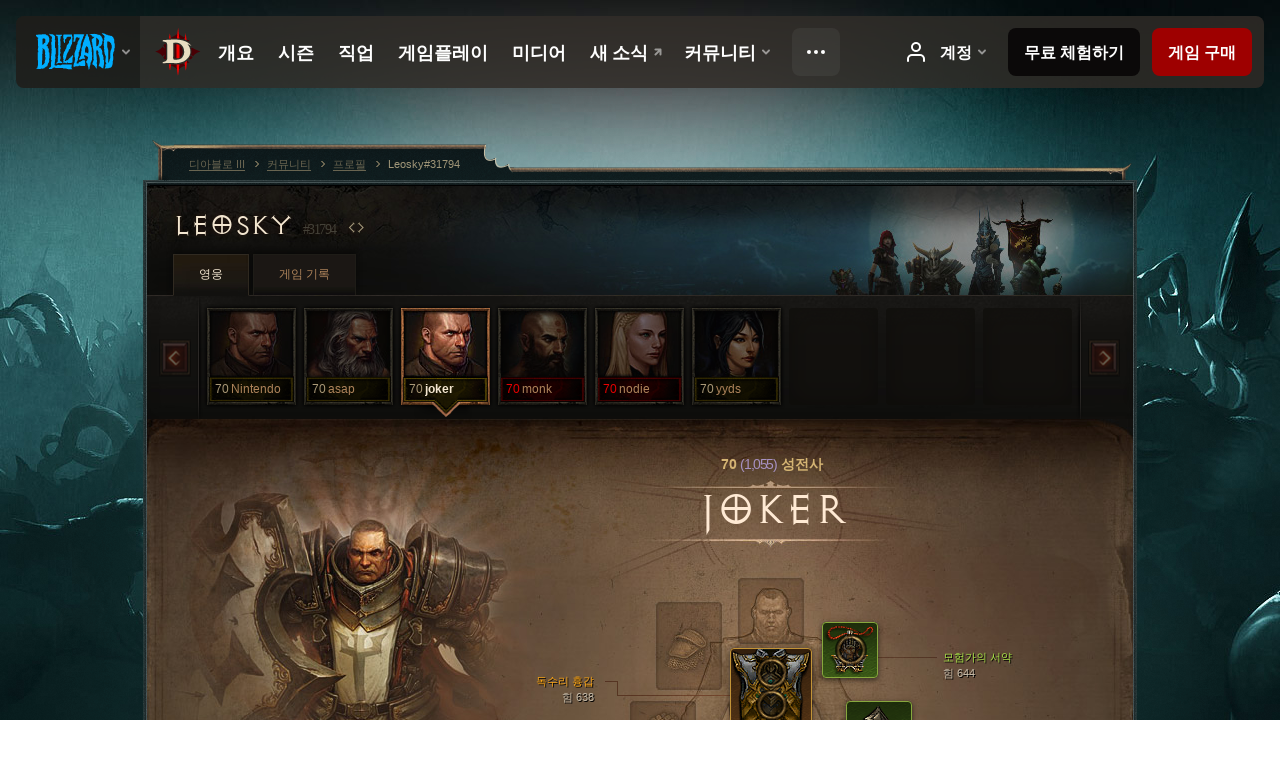

--- FILE ---
content_type: text/html;charset=UTF-8
request_url: https://kr.diablo3.blizzard.com/ko-kr/profile/Leosky-31794/hero/95686000
body_size: 12296
content:
<!DOCTYPE html>
<html xmlns="http://www.w3.org/1999/xhtml" xml:lang="ko-kr" lang="ko-kr">
<head xmlns:og="http://ogp.me/ns#" xmlns:fb="http://ogp.me/ns/fb#">
<script type="text/javascript">
//<![CDATA[
var BlzCookieConsent = {
host: "blizzard.com",
onetrustScriptUrl: "https://cdn.cookielaw.org/scripttemplates/otSDKStub.js",
onetrustDomainScript: "22011b0f-2c46-49a3-a7bf-5f98a4d4da65",
cookieInfoUrlPattern: "/cookies/?$"
}
//]]>
</script>
<script type="text/javascript" src="/static/js/libs/cookie-consent-filter-compat.js?v=58-137" defer></script>
<script>
//<![CDATA[
var dataLayer = dataLayer|| [];
dataLayer.push({
"authenticated": "0" });
(function(w,d,s,l,i){w[l]=w[l]||[];w[l].push({"gtm.start":new Date().getTime(),event:"gtm.js"});var f=d.getElementsByTagName(s)[0], j=d.createElement(s),dl=l!="dataLayer"?"&amp;l="+l:"";j.async=true;j.src=
"//www.googletagmanager.com/gtm.js?id="+i+dl;f.parentNode.insertBefore(j,f);})
(window,document,"script","dataLayer","GTM-TVHPB9J");
//]]>
</script>
<meta http-equiv="imagetoolbar" content="false" />
<meta http-equiv="X-UA-Compatible" content="IE=edge,chrome=1" />
<title>Leosky#31794 - 커뮤니티 - 디아블로 III</title>
<link rel="icon" href="/static/images/icons/favicon.ico?v=58-137" type="image/x-icon" />
<link rel="shortcut icon" href="/static/images/icons/favicon.ico?v=58-137" type="image/x-icon" />
<link rel="stylesheet" type="text/css" media="all" href="/static/local-common/css/common-game-site.min.css?v=58-137" />
<link rel="stylesheet" type="text/css" media="all" href="/static/css/legal/ratings.css?v=58-137" />
<link rel="stylesheet" type="text/css" media="all" href="/static/css/d3.css?v=137" />
<link rel="stylesheet" type="text/css" media="all" href="/static/css/tooltips.css?v=137" />
<link rel="stylesheet" type="text/css" media="all" href="/static/css/profile/shared.css?v=58-137" />
<link rel="stylesheet" type="text/css" media="all" href="/static/css/profile/hero.css?v=58-137" />
<link rel="stylesheet" type="text/css" media="all" href="/static/css/tool/gear-calculator/hero-slots.css?v=58-137" />
<!--[if IE 6]> <link rel="stylesheet" type="text/css" media="all" href="/static/css/tooltips-ie6.css?v=137" />
<![endif]-->
<script type="text/javascript" src="/static/local-common/js/third-party.js?v=58-137"></script>
<script type="text/javascript" src="/static/local-common/js/common-game-site.min.js?v=58-137"></script>
<meta name="twitter:card" content="summary" />
<meta name="twitter:title" content="Leosky#31794 - 커뮤니티 - 디아블로 III" />
<meta name="twitter:description" content="70 레벨 crusader" />
<meta name="twitter:image:src" content="https://assets.diablo3.blizzard.com/d3/icons/portraits/100/x1_crusader_male.png" />
<!--[if IE 6]> <script type="text/javascript">
//<![CDATA[
try { document.execCommand('BackgroundImageCache', false, true) } catch(e) {}
//]]>
</script>
<![endif]-->
<script type="text/javascript">
//<![CDATA[
var Core = Core || {},
Login = Login || {};
Core.staticUrl = '/static';
Core.sharedStaticUrl = '/static/local-common';
Core.baseUrl = '/ko-kr';
Core.projectUrl = '';
Core.cdnUrl = 'https://blzmedia-a.akamaihd.net';
Core.supportUrl = 'http://kr.battle.net/support/';
Core.secureSupportUrl = 'https://kr.battle.net/support/';
Core.project = 'd3';
Core.locale = 'ko-kr';
Core.language = 'ko';
Core.region = 'kr';
Core.shortDateFormat = 'yyyy.MM.dd';
Core.dateTimeFormat = 'yyyy.MM.dd HH시 mm분';
Core.loggedIn = false;
Core.userAgent = 'web';
Login.embeddedUrl = 'https://kr.battle.net/login/login.frag';
var Flash = Flash || {};
Flash.videoPlayer = 'https://blzmedia-a.akamaihd.net/global-video-player/themes/d3/video-player.swf';
Flash.videoBase = 'https://blzmedia-a.akamaihd.net/d3/media/videos';
Flash.ratingImage = 'https://blzmedia-a.akamaihd.net/global-video-player/ratings/d3/ko-kr.jpg';
Flash.expressInstall = 'https://blzmedia-a.akamaihd.net/global-video-player/expressInstall.swf';
Flash.videoBase = 'https://assets.diablo3.blizzard.com/d3/media/videos';
//]]>
</script>
<meta property="fb:app_id" content="155068716934" />
<meta property="og:site_name" content="Diablo III" />
<meta property="og:locale" content="ko_KR" />
<meta property="og:type" content="website" />
<meta property="og:url" content="https://kr.diablo3.blizzard.com/ko-kr/profile/Leosky-31794/hero/95686000" />
<meta property="og:image" content="https://assets.diablo3.blizzard.com/d3/icons/portraits/100/x1_crusader_male.png" />
<meta property="og:image" content="https://blzmedia-a.akamaihd.net/battle.net/logos/og-d3.png" />
<meta property="og:image" content="https://blzmedia-a.akamaihd.net/battle.net/logos/og-blizzard.png" />
<meta property="og:title" content="joker" />
<meta property="og:description" content="70 레벨 crusader" />
<link rel="canonical" href="https://kr.diablo3.blizzard.com/ko-kr/profile/Leosky-31794/hero/95686000" />
<meta property="d3-cloud-provider" content="aws" />
<meta property="d3-app-name" content="d3-site-prod-kr" />
<meta property="d3-app-version" content="9.5.0" />
</head>
<body class="ko-kr cjk profile profile-hero" itemscope="itemscope" itemtype="http://schema.org/WebPage" data-legal-country="US">
<noscript><iframe src="https://www.googletagmanager.com/ns.html?id=GTM-TVHPB9J"
height="0" width="0" style="display:none;visibility:hidden"></iframe></noscript>
<blz-nav
locale="ko-kr"
content="d3"
link-prefix="https://diablo3.blizzard.com/"
hidden
>
<script async src="https://navbar.blizzard.com/static/v1/nav.js"></script>
</blz-nav>
<div class="bg-wrapper">
<div class="wrapper">
<div id="main-content"></div>
<div class="body" itemscope="itemscope" itemtype="http://schema.org/WebPageElement">
<div class="body-top">
<div class="body-bot">



	<div class="profile-wrapper">
		<div class="profile-head">
			<a href="/ko-kr/profile/Leosky-31794/">


	<h2 class="header-2" >					Leosky
					<span class="battleTag">#31794</span>
					<span class="clan"></span>
</h2>
			</a>
	<span class="clear"><!-- --></span>
		</div>



	<ul class="tab-menu ">
				<li class="menu-heroes ">
					<a href="/ko-kr/profile/Leosky-31794/hero/94884851"
					
					 class="tab-active">
					<span>영웅</span>
					</a>
				</li>
				<li class="menu-career ">
					<a href="/ko-kr/profile/Leosky-31794/career"
					
					>
					<span>게임 기록</span>
					</a>
				</li>
	</ul>

		<script type="text/javascript">
		//<![CDATA[
				$(function() {
					Profile.baseUrl = '/ko-kr/profile/Leosky-31794/';
					Profile.lastHero = 94884851;
					Profile.heroes = [
							{ id: 94884851, name: 'Nintendo', level: 70, 'class': 'crusader', historyType: 'hero' },
							{ id: 94823386, name: 'asap', level: 70, 'class': 'barbarian', historyType: 'hero' },
							{ id: 95686000, name: 'joker', level: 70, 'class': 'crusader', historyType: 'hero' },
							{ id: 94976422, name: 'monk', level: 70, 'class': 'monk', historyType: 'hero' },
							{ id: 94962944, name: 'nodie', level: 70, 'class': 'crusader', historyType: 'hero' },
							{ id: 95652030, name: 'yyds', level: 70, 'class': 'wizard', historyType: 'hero' }
					];


						Profile.suppressAjaxLoad = true;

						if (window.history.pushState) {
							var activeHero = Profile.getHero(95686000);
							window.history.replaceState(activeHero, activeHero.name, activeHero.id);
						}
						Profile.bindHistory();
				});
		//]]>
		</script>


		<div class="profile-body" id="profile-body">


	<div class="crusader-male">
		<div class="profile-selector MediaCarousel MediaCarousel--heroes" id="heroes">
			<span class="MediaCarousel-page MediaCarousel-page--right MediaCarousel-page--end"><span></span></span>
			<span class="MediaCarousel-page MediaCarousel-page--left MediaCarousel-page--end"><span></span></span>
			<div class="MediaCarousel-scrollWrap">
				<ul class="hero-tabs MediaCarousel-scroll">


						<li class="MediaCarousel-thumb">
							<a class="hero-tab crusader-male " href="94884851" data-tooltip="#hero-tab-tooltip-0">
								<span class="hero-portrait">
								</span>
								<span class="level">70</span>
								<span class="name">Nintendo</span>
							</a>



	<div id="hero-tab-tooltip-0" style="display:none">
		<div class="hero-tab-tooltip profile-tooltip">
			


	<h2 class="subheader-2" >Nintendo</h2>

			<p >
				<strong>70</strong> male
			</p>
		</div>
	</div>
						</li>


						<li class="MediaCarousel-thumb">
							<a class="hero-tab barbarian-male " href="94823386" data-tooltip="#hero-tab-tooltip-1">
								<span class="hero-portrait">
								</span>
								<span class="level">70</span>
								<span class="name">asap</span>
							</a>



	<div id="hero-tab-tooltip-1" style="display:none">
		<div class="hero-tab-tooltip profile-tooltip">
			


	<h2 class="subheader-2" >asap</h2>

			<p >
				<strong>70</strong> male
			</p>
		</div>
	</div>
						</li>


						<li class="MediaCarousel-thumb">
							<a class="hero-tab crusader-male active" href="95686000" data-tooltip="#hero-tab-tooltip-2">
								<span class="hero-portrait">
								</span>
								<span class="level">70</span>
								<span class="name">joker</span>
							</a>



	<div id="hero-tab-tooltip-2" style="display:none">
		<div class="hero-tab-tooltip profile-tooltip">
			


	<h2 class="subheader-2" >joker</h2>

			<p >
				<strong>70</strong> male
			</p>
		</div>
	</div>
						</li>


						<li class="MediaCarousel-thumb">
							<a class="hero-tab monk-male hardcore" href="94976422" data-tooltip="#hero-tab-tooltip-3">
								<span class="hero-portrait">
								</span>
								<span class="level">70</span>
								<span class="name">monk</span>
							</a>



	<div id="hero-tab-tooltip-3" style="display:none">
		<div class="hero-tab-tooltip profile-tooltip">
			


	<h2 class="subheader-2" >monk</h2>

			<p class="d3-color-hardcore">
				<strong>70</strong> male
			</p>
				<p class="d3-color-hardcore">하드코어
				</p>
		</div>
	</div>
						</li>


						<li class="MediaCarousel-thumb">
							<a class="hero-tab crusader-female hardcore" href="94962944" data-tooltip="#hero-tab-tooltip-4">
								<span class="hero-portrait">
								</span>
								<span class="level">70</span>
								<span class="name">nodie</span>
							</a>



	<div id="hero-tab-tooltip-4" style="display:none">
		<div class="hero-tab-tooltip profile-tooltip">
			


	<h2 class="subheader-2" >nodie</h2>

			<p class="d3-color-hardcore">
				<strong>70</strong> female
			</p>
				<p class="d3-color-hardcore">하드코어
						<span class="d3-color-hardcore">(죽음)</span>
				</p>
		</div>
	</div>
						</li>


						<li class="MediaCarousel-thumb">
							<a class="hero-tab wizard-female " href="95652030" data-tooltip="#hero-tab-tooltip-5">
								<span class="hero-portrait">
								</span>
								<span class="level">70</span>
								<span class="name">yyds</span>
							</a>



	<div id="hero-tab-tooltip-5" style="display:none">
		<div class="hero-tab-tooltip profile-tooltip">
			


	<h2 class="subheader-2" >yyds</h2>

			<p >
				<strong>70</strong> female
			</p>
		</div>
	</div>
						</li>
							<li class="MediaCarousel-thumb">
								<span class="hero-tab empty-hero"></span>
							</li>
							<li class="MediaCarousel-thumb">
								<span class="hero-tab empty-hero"></span>
							</li>
							<li class="MediaCarousel-thumb">
								<span class="hero-tab empty-hero"></span>
							</li>
				</ul>
			</div>
		</div>

		<div class="profile-sheet">




	<h2 class="class" >				<a href="/ko-kr/class/crusader/">

					<span><strong>70<span class="paragon-level">(1,055)</span></strong> 성전사</span>

				</a>
</h2>

			

	<h2 class="header-2 name" >joker</h2>


			<div class="paperdoll" id="paperdoll">

		<div class="weapon-flourish main-hand-flourish elemental-holy"></div>

	<ul class="gear-slots">
	<li class="slot-head">
			<span class="d3-icon d3-icon-item empty-icon" data-tooltip="머리">
				<span class="icon-item-inner"></span>
			</span>
	</li>
	<li class="slot-torso">

				<a class="slot-link" href="/ko-kr/item/aquila-cuirass-P4_Unique_Chest_012" data-d3tooltip="item-profile/19813189~95686000~aquila-cuirass~P4_Unique_Chest_012">
				<span class="d3-icon d3-icon-item d3-icon-item-orange">
					<span class="icon-item-gradient">
						<span class="icon-item-inner"></span>
					</span>
				</span>

					<span class="image">
					<img src="https://assets.diablo3.blizzard.com/d3/icons/items/large/p4_unique_chest_012_demonhunter_male.png" alt="" />
				</span>

		<span class="sockets-wrapper">
			<span class="sockets-align">
						<span class="socket">

						</span><br />
						<span class="socket">

						</span><br />
						<span class="socket">

						</span><br />
			</span>
		</span>
				</a>



	</li>
	<li class="slot-feet">
			<span class="d3-icon d3-icon-item empty-icon" data-tooltip="발">
				<span class="icon-item-inner"></span>
			</span>
	</li>
	<li class="slot-hands">
			<span class="d3-icon d3-icon-item empty-icon" data-tooltip="손">
				<span class="icon-item-inner"></span>
			</span>
	</li>
	<li class="slot-shoulders">
			<span class="d3-icon d3-icon-item empty-icon" data-tooltip="어깨">
				<span class="icon-item-inner"></span>
			</span>
	</li>
	<li class="slot-legs">

				<a class="slot-link" href="/ko-kr/item/chausses-of-valor-P67_Unique_Pants_Set_01" data-d3tooltip="item-profile/19813189~95686000~chausses-of-valor~P67_Unique_Pants_Set_01">
				<span class="d3-icon d3-icon-item d3-icon-item-green">
					<span class="icon-item-gradient">
						<span class="icon-item-inner"></span>
					</span>
				</span>

					<span class="image">
					<img src="https://assets.diablo3.blizzard.com/d3/icons/items/large/p67_unique_pants_set_01_crusader_male.png" alt="" />
				</span>

		<span class="sockets-wrapper">
			<span class="sockets-align">
						<span class="socket">

						</span><br />
						<span class="socket">

						</span><br />
			</span>
		</span>
				</a>



	</li>
	<li class="slot-bracers">

				<a class="slot-link" href="/ko-kr/artisan/blacksmith/recipe/guardians-aversion" data-d3tooltip="item-profile/19813189~95686000~guardians-aversion~P74_Unique_Bracer_010">
				<span class="d3-icon d3-icon-item d3-icon-item-green">
					<span class="icon-item-gradient">
						<span class="icon-item-inner"></span>
					</span>
				</span>

					<span class="image">
					<img src="https://assets.diablo3.blizzard.com/d3/icons/items/large/p74_unique_bracer_010_demonhunter_male.png" alt="" />
				</span>

				</a>



	</li>
	<li class="slot-mainHand">

				<a class="slot-link" href="/ko-kr/item/gyrfalcons-foote-P61_Unique_Flail_1H_105_x1" data-d3tooltip="item-profile/19813189~95686000~gyrfalcons-foote~P61_Unique_Flail_1H_105_x1">
				<span class="d3-icon d3-icon-item d3-icon-item-orange">
					<span class="icon-item-gradient">
						<span class="icon-item-inner"></span>
					</span>
				</span>

					<span class="image">
					<img src="https://assets.diablo3.blizzard.com/d3/icons/items/large/p61_unique_flail_1h_105_x1_crusader_male.png" alt="" />
				</span>

		<span class="sockets-wrapper">
			<span class="sockets-align">
						<span class="socket">

						</span><br />
			</span>
		</span>
				</a>



	</li>
	<li class="slot-offHand">

				<a class="slot-link" href="/ko-kr/item/jekangbord-P65_Unique_CruShield_102_x1" data-d3tooltip="item-profile/19813189~95686000~jekangbord~P65_Unique_CruShield_102_x1">
				<span class="d3-icon d3-icon-item d3-icon-item-orange">
					<span class="icon-item-gradient">
						<span class="icon-item-inner"></span>
					</span>
				</span>

					<span class="image">
					<img src="https://assets.diablo3.blizzard.com/d3/icons/items/large/p65_unique_crushield_102_x1_crusader_male.png" alt="" />
				</span>

				</a>



	</li>
	<li class="slot-waist">

				<a class="slot-link" href="/ko-kr/item/vigilante-belt-P76_Unique_Belt_002" data-d3tooltip="item-profile/19813189~95686000~vigilante-belt~P76_Unique_Belt_002">
				<span class="d3-icon d3-icon-item d3-icon-item-orange">
					<span class="icon-item-gradient">
						<span class="icon-item-inner"></span>
					</span>
				</span>

					<span class="image">
					<img src="https://assets.diablo3.blizzard.com/d3/icons/items/large/p76_unique_belt_002_demonhunter_male.png" alt="" />
				</span>

				</a>



	</li>
	<li class="slot-rightFinger">

				<a class="slot-link" href="/ko-kr/item/the-compass-rose-Unique_Ring_013_x1" data-d3tooltip="item-profile/19813189~95686000~the-compass-rose~Unique_Ring_013_x1">
				<span class="d3-icon d3-icon-item d3-icon-item-green">
					<span class="icon-item-gradient">
						<span class="icon-item-inner"></span>
					</span>
				</span>

					<span class="image">
					<img src="https://assets.diablo3.blizzard.com/d3/icons/items/large/unique_ring_013_x1_demonhunter_male.png" alt="" />
				</span>

		<span class="sockets-wrapper">
			<span class="sockets-align">
						<span class="socket">

						</span><br />
			</span>
		</span>
				</a>



	</li>
	<li class="slot-leftFinger">

				<a class="slot-link" href="/ko-kr/item/restraint-Unique_Ring_Set_002_x1" data-d3tooltip="item-profile/19813189~95686000~restraint~Unique_Ring_Set_002_x1">
				<span class="d3-icon d3-icon-item d3-icon-item-green">
					<span class="icon-item-gradient">
						<span class="icon-item-inner"></span>
					</span>
				</span>

					<span class="image">
					<img src="https://assets.diablo3.blizzard.com/d3/icons/items/large/unique_ring_set_002_x1_crusader_male.png" alt="" />
				</span>

		<span class="sockets-wrapper">
			<span class="sockets-align">
						<span class="socket">

						</span><br />
			</span>
		</span>
				</a>



	</li>
	<li class="slot-neck">

				<a class="slot-link" href="/ko-kr/item/the-travelers-pledge-Unique_Amulet_008_x1" data-d3tooltip="item-profile/19813189~95686000~the-travelers-pledge~Unique_Amulet_008_x1">
				<span class="d3-icon d3-icon-item d3-icon-item-green">
					<span class="icon-item-gradient">
						<span class="icon-item-inner"></span>
					</span>
				</span>

					<span class="image">
					<img src="https://assets.diablo3.blizzard.com/d3/icons/items/large/unique_amulet_008_x1_demonhunter_male.png" alt="" />
				</span>

		<span class="sockets-wrapper">
			<span class="sockets-align">
						<span class="socket">

						</span><br />
			</span>
		</span>
				</a>



	</li>

	</ul>

	<ul class="gear-labels" id="gear-labels">



		<li class="gear-label slot-torso">
				<a href="/ko-kr/item/aquila-cuirass-P4_Unique_Chest_012"
				   data-d3tooltip="item-profile/19813189~95686000~aquila-cuirass~P4_Unique_Chest_012"
				   class="label-link d3-color-orange">
						<span class="item-name">독수리 흉갑</span>
						<span class="bonus-value bonus-391 long-bonus"
							 style="display:none">
						홈 (3)
						</span>
						<span class="bonus-value bonus-1208 long-bonus"
							>
						힘 638
						</span>
						<span class="bonus-value bonus-135 long-bonus"
							 style="display:none">
						생명력 15%
						</span>
						<span class="bonus-value bonus-96 long-bonus"
							 style="display:none">
						모든 원소 저항 +114
						</span>
						<span class="bonus-value bonus-1076 long-bonus"
							 style="display:none">
						생명의 구슬 및 금화 획득 반경 2미터 증가
						</span>
				</a>


		</li>





		<li class="gear-label slot-legs">
				<a href="/ko-kr/item/chausses-of-valor-P67_Unique_Pants_Set_01"
				   data-d3tooltip="item-profile/19813189~95686000~chausses-of-valor~P67_Unique_Pants_Set_01"
				   class="label-link d3-color-green">
						<span class="item-name">용기의 다리 갑옷</span>
						<span class="bonus-value bonus-391 long-bonus"
							 style="display:none">
						홈 (2)
						</span>
						<span class="bonus-value bonus-1208 long-bonus"
							>
						힘 426
						</span>
						<span class="bonus-value bonus-1211 long-bonus"
							 style="display:none">
						활력 429
						</span>
						<span class="bonus-value bonus-1076 long-bonus"
							 style="display:none">
						생명의 구슬 및 금화 획득 반경 1미터 증가
						</span>
				</a>


		</li>


		<li class="gear-label slot-bracers">
				<a href="/ko-kr/artisan/blacksmith/recipe/guardians-aversion"
				   data-d3tooltip="item-profile/19813189~95686000~guardians-aversion~P74_Unique_Bracer_010"
				   class="label-link d3-color-green">
						<span class="item-name">수호자의 반감</span>
						<span class="bonus-value bonus-1208 long-bonus"
							>
						힘 594
						</span>
						<span class="bonus-value bonus-244 long-bonus"
							 style="display:none">
						화염 피해 18% 추가
						</span>
						<span class="bonus-value bonus-96 long-bonus"
							 style="display:none">
						모든 원소 저항 +122
						</span>
						<span class="bonus-value bonus-1211 long-bonus"
							 style="display:none">
						활력 584
						</span>
						<span class="bonus-value bonus-1129 long-bonus"
							 style="display:none">
						근접 공격으로 받는 피해 6% 감소
						</span>
						<span class="bonus-value bonus-1076 long-bonus"
							 style="display:none">
						생명의 구슬 및 금화 획득 반경 2미터 증가
						</span>
				</a>


		</li>


		<li class="gear-label slot-mainHand">
				<a href="/ko-kr/item/gyrfalcons-foote-P61_Unique_Flail_1H_105_x1"
				   data-d3tooltip="item-profile/19813189~95686000~gyrfalcons-foote~P61_Unique_Flail_1H_105_x1"
				   class="label-link d3-color-orange">
						<span class="item-name">흰바다매의 발</span>
						<span class="weapon-dps">
						2,189.6 공격력
					</span>
						<span class="bonus-value bonus-353 long-bonus"
							 style="display:none">
						적 처치 시 생명력 6,763
						</span>
						<span class="bonus-value bonus-391 long-bonus"
							 style="display:none">
						홈 (1)
						</span>
						<span class="bonus-value bonus-1208 long-bonus"
							>
						힘 708
						</span>
						<span class="bonus-value bonus-231 long-bonus"
							 style="display:none">
						신성 무기 공격력 +1,171~1,410
						</span>
				</a>


		</li>


		<li class="gear-label slot-offHand">
				<a href="/ko-kr/item/jekangbord-P65_Unique_CruShield_102_x1"
				   data-d3tooltip="item-profile/19813189~95686000~jekangbord~P65_Unique_CruShield_102_x1"
				   class="label-link d3-color-orange">
						<span class="item-name">제캉보르드</span>
						<span class="bonus-value bonus-34 long-bonus"
							 style="display:none">
						방어도 593
						</span>
						<span class="bonus-value bonus-1208 long-bonus"
							>
						힘 748
						</span>
						<span class="bonus-value bonus-96 long-bonus"
							 style="display:none">
						모든 원소 저항 +96
						</span>
				</a>


		</li>


		<li class="gear-label slot-waist">
				<a href="/ko-kr/item/vigilante-belt-P76_Unique_Belt_002"
				   data-d3tooltip="item-profile/19813189~95686000~vigilante-belt~P76_Unique_Belt_002"
				   class="label-link d3-color-orange">
						<span class="item-name">민병대 허리띠</span>
						<span class="bonus-value bonus-353 long-bonus"
							 style="display:none">
						적 처치 시 생명력 4,540
						</span>
						<span class="bonus-value bonus-1120 long-bonus"
							 style="display:none">
						적중 시 빙결 확률 0.032%
						</span>
						<span class="bonus-value bonus-1208 long-bonus"
							>
						힘 431
						</span>
						<span class="bonus-value bonus-96 long-bonus"
							 style="display:none">
						모든 원소 저항 +100
						</span>
						<span class="bonus-value bonus-210 long-bonus"
							 style="display:none">
						모든 기술의 재사용 대기시간 5% 감소
						</span>
				</a>


		</li>


		<li class="gear-label slot-rightFinger">
				<a href="/ko-kr/item/the-compass-rose-Unique_Ring_013_x1"
				   data-d3tooltip="item-profile/19813189~95686000~the-compass-rose~Unique_Ring_013_x1"
				   class="label-link d3-color-green">
						<span class="item-name">나침도</span>
						<span class="bonus-value bonus-203 long-bonus"
							 style="display:none">
						공격 속도 0.07% 증가
						</span>
						<span class="bonus-value bonus-391 long-bonus"
							 style="display:none">
						홈 (1)
						</span>
						<span class="bonus-value bonus-1208 long-bonus"
							>
						힘 438
						</span>
						<span class="bonus-value bonus-135 long-bonus"
							 style="display:none">
						생명력 15%
						</span>
						<span class="bonus-value bonus-253 long-bonus"
							 style="display:none">
						극대화 확률 5.5% 증가
						</span>
				</a>


		</li>


		<li class="gear-label slot-leftFinger">
				<a href="/ko-kr/item/restraint-Unique_Ring_Set_002_x1"
				   data-d3tooltip="item-profile/19813189~95686000~restraint~Unique_Ring_Set_002_x1"
				   class="label-link d3-color-green">
						<span class="item-name">자제</span>
						<span class="bonus-value bonus-391 long-bonus"
							 style="display:none">
						홈 (1)
						</span>
						<span class="bonus-value bonus-1208 long-bonus"
							>
						힘 650
						</span>
						<span class="bonus-value bonus-707 long-bonus"
							 style="display:none">
						제어 방해 효과의 지속시간 30% 감소
						</span>
						<span class="bonus-value bonus-1211 long-bonus"
							 style="display:none">
						활력 626
						</span>
						<span class="bonus-value bonus-210 long-bonus"
							 style="display:none">
						모든 기술의 재사용 대기시간 8% 감소
						</span>
				</a>


		</li>


		<li class="gear-label slot-neck">
				<a href="/ko-kr/item/the-travelers-pledge-Unique_Amulet_008_x1"
				   data-d3tooltip="item-profile/19813189~95686000~the-travelers-pledge~Unique_Amulet_008_x1"
				   class="label-link d3-color-green">
						<span class="item-name">모험가의 서약</span>
						<span class="bonus-value bonus-353 long-bonus"
							 style="display:none">
						적 처치 시 생명력 8,209
						</span>
						<span class="bonus-value bonus-391 long-bonus"
							 style="display:none">
						홈 (1)
						</span>
						<span class="bonus-value bonus-1208 long-bonus"
							>
						힘 644
						</span>
						<span class="bonus-value bonus-86 long-bonus"
							 style="display:none">
						생명의 구슬과 물약으로 회복되는 생명력 27,188
						</span>
						<span class="bonus-value bonus-258 long-bonus"
							 style="display:none">
						극대화 피해 84% 증가
						</span>
						<span class="bonus-value bonus-253 long-bonus"
							 style="display:none">
						극대화 확률 8% 증가
						</span>
				</a>


		</li>
	</ul>

	<ul class="gear-lines">
				<li class="slot-torso"></li>
				<li class="slot-legs"></li>
				<li class="slot-bracers"></li>
				<li class="slot-mainHand"></li>
				<li class="slot-offHand"></li>
				<li class="slot-waist"></li>
				<li class="slot-rightFinger"></li>
				<li class="slot-leftFinger"></li>
				<li class="slot-neck"></li>
	</ul>
			</div>


		<div class="gear-bonuses" id="bonuses">
			

	<h3 class="header-3" ><span class="help-icon tip" data-tooltip="#gear-bonuses-tooltip"></span>장비 보너스</h3>


			<div id="gear-bonuses-tooltip" style="display: none;">
				<div class="profile-tooltip">
					


	<h2 class="subheader-2" >장비 보너스</h2>

					<p>전체 장비 보너스를 확인할 수 있습니다. 능력치를 선택하면 해당 능력치를 제공하는 아이템을 확인할 수 있습니다.</p>
				</div>
			</div>

			<ul>
					<li>
						<a href="javascript:;" class="bonus-stat" data-bonus-index="1208">
							<span class="bonus-radio active"></span>힘 5,277
						</a>
					</li>
					<li>
						<a href="javascript:;" class="bonus-stat" data-bonus-index="391">
							<span class="bonus-radio"></span>홈 (9)
						</a>
					</li>
					<li>
						<a href="javascript:;" class="bonus-stat" data-bonus-index="96">
							<span class="bonus-radio"></span>모든 원소 저항 +432
						</a>
					</li>
					<li>
						<a href="javascript:;" class="bonus-stat" data-bonus-index="353">
							<span class="bonus-radio"></span>적 처치 시 생명력 19,512
						</a>
					</li>
					<li>
						<a href="javascript:;" class="bonus-stat" data-bonus-index="1211">
							<span class="bonus-radio"></span>활력 1,639
						</a>
					</li>
			</ul>
		</div>

	<span class="clear"><!-- --></span>
		</div>

		<div class="profile-lower">

			<div class="profile-overview" id="overview">


	<div class="page-section skills">
			<div class="section-header ">
				

	<h3 class="header-3" >기술</h3>


			</div>

		<div class="section-body">
		<a href="/ko-kr/calculator/" class="profile-link">
			기술 계산기 보기
			<span class="icon-frame icon-frame-text">
				<span class="icon-16 icon-16-rarrow"></span>
			</span>
		</a>

		<div class="skills-wrapper">

			<ul class="active-skills clear-after">

						<li>
							<div id="active-skill-tooltip-0" style="display:none;">
	<div class="d3-tooltip d3-tooltip-skill">



	<div class="tooltip-head">
		<h3 class="">축복받은 방패</h3>
	</div>

	<div class="tooltip-body ">




		<span class="d3-icon d3-icon-skill d3-icon-skill-64 " style="background-image: url('https://assets.diablo3.blizzard.com/d3/icons/skills/64/x1_crusader_blessedshield.png'); width: 64px; height: 64px;">
			<span class="frame"></span>
		</span>

			<div class="description">
					<p><span class="d3-color-gold">소모:</span> 진노 <span class="d3-color-green">20</span></p>

<p>적에게 천상의 방패를 날려, 무기 공격력의 <span class="d3-color-green">430%</span>만큼 신성 피해를 주고 방패막기 확률의 <span class="d3-color-green">250%</span>만큼 추가 신성 피해를 줍니다. 방패는 근처의 적 <span class="d3-color-green">3마리</span>에게 튕깁니다.</p>

<p>방패 필요</p>
				
					<p class="special">보조 기술</p>
				<p class="subtle"><em>20</em> 레벨에 사용할 수 있습니다.</p>
			</div>

	</div>


	<div class="tooltip-extension rune-extension">
	<span class="d3-icon d3-icon-rune d3-icon-rune-large">
		<span class="rune-b"></span>
	</span>
				

	<h3 class="header-3" >연소</h3>

					<p>방패가 불길에 휩싸여 적에게 적중 시 <span class="d3-color-green">33%</span> 확률로 폭발해 <span class="d3-color-green">10미터</span> 내에 있는 모든 적에게 무기 공격력의 <span class="d3-color-green">310%</span>만큼 화염 피해를 줍니다.</p>
				<p class="subtle"><em>29</em> 레벨에 사용할 수 있습니다.</p>
	</div>

	</div>
							</div>

							<a id="active-skill-tooltip-0-link" href="/ko-kr/class/crusader/active/blessed-shield" data-tooltip="#active-skill-tooltip-0">



		<span class="d3-icon d3-icon-skill d3-icon-skill-42 " style="background-image: url('https://assets.diablo3.blizzard.com/d3/icons/skills/42/x1_crusader_blessedshield.png'); width: 42px; height: 42px;">
			<span class="frame"></span>
		</span>
								<span class="skill-name">
									축복받은 방패
									<span class="rune-name">
										연소
									</span>
								</span>
							</a>
							<span class="slot slot-primary"></span>

		<script type="text/javascript">
		//<![CDATA[
								$(function() {
									$("#active-skill-tooltip-0-link").data("tooltip-options", {className: "ui-tooltip-d3"});
								});
		//]]>
		</script>
						</li>

						<li>
							<div id="active-skill-tooltip-1" style="display:none;">
	<div class="d3-tooltip d3-tooltip-skill">



	<div class="tooltip-head">
		<h3 class="">천상의 주먹</h3>
	</div>

	<div class="tooltip-body ">




		<span class="d3-icon d3-icon-skill d3-icon-skill-64 " style="background-image: url('https://assets.diablo3.blizzard.com/d3/icons/skills/64/x1_crusader_fistoftheheavens.png'); width: 64px; height: 64px;">
			<span class="frame"></span>
		</span>

			<div class="description">
					<p><span class="d3-color-gold">소모:</span> 진노 <span class="d3-color-green">30</span></p>

<p>천상에서 내리꽂히는 번개를 불러 <span class="d3-color-green">8미터</span> 반경의 적에게 무기 공격력의 <span class="d3-color-green">545%</span>만큼 번개 피해를 줍니다. 번개는 내리꽂힐 때 폭발하여 밖으로 뻗어나가는 <span class="d3-color-green">6개</span>의 전류 화살을 생성하고, 화살이 통과하는 모든 적에게 무기공격력의 <span class="d3-color-green">255%</span>만큼 번개 피해를 줍니다.</p>
				
					<p class="special">보조 기술</p>
				<p class="subtle"><em>26</em> 레벨에 사용할 수 있습니다.</p>
			</div>

	</div>


	<div class="tooltip-extension rune-extension">
	<span class="d3-icon d3-icon-rune d3-icon-rune-large">
		<span class="rune-a"></span>
	</span>
				

	<h3 class="header-3" >천상의 뇌우</h3>

					<p>반경 <span class="d3-color-green">8미터</span> 내에 <span class="d3-color-green">5초</span> 동안 불꽃 폭풍을 소환해, 그 아래를 통과하는 모든 적에게 매초 무기 공격력의 <span class="d3-color-green">100%</span>만큼 화염 피해를 줍니다.</p>
				<p class="subtle"><em>36</em> 레벨에 사용할 수 있습니다.</p>
	</div>

	</div>
							</div>

							<a id="active-skill-tooltip-1-link" href="/ko-kr/class/crusader/active/fist-of-the-heavens" data-tooltip="#active-skill-tooltip-1">



		<span class="d3-icon d3-icon-skill d3-icon-skill-42 " style="background-image: url('https://assets.diablo3.blizzard.com/d3/icons/skills/42/x1_crusader_fistoftheheavens.png'); width: 42px; height: 42px;">
			<span class="frame"></span>
		</span>
								<span class="skill-name">
									천상의 주먹
									<span class="rune-name">
										천상의 뇌우
									</span>
								</span>
							</a>
							<span class="slot slot-secondary"></span>

		<script type="text/javascript">
		//<![CDATA[
								$(function() {
									$("#active-skill-tooltip-1-link").data("tooltip-options", {className: "ui-tooltip-d3"});
								});
		//]]>
		</script>
						</li>

						<li>
							<div id="active-skill-tooltip-2" style="display:none;">
	<div class="d3-tooltip d3-tooltip-skill">



	<div class="tooltip-head">
		<h3 class="">군마 질주</h3>
	</div>

	<div class="tooltip-body ">




		<span class="d3-icon d3-icon-skill d3-icon-skill-64 " style="background-image: url('https://assets.diablo3.blizzard.com/d3/icons/skills/64/x1_crusader_steedcharge.png'); width: 64px; height: 64px;">
			<span class="frame"></span>
		</span>

			<div class="description">
					<p><span class="d3-color-gold">재사용 대기시간:</span> <span class="d3-color-green">16초</span></p>

<p>천상의 군마에 올라타 <span class="d3-color-green">2초</span> 동안 적들을 통과하며 방해받지 않고 질주합니다.</p>
				
					<p class="special">지원</p>
				<p class="subtle"><em>13</em> 레벨에 사용할 수 있습니다.</p>
			</div>

	</div>


	<div class="tooltip-extension rune-extension">
	<span class="d3-icon d3-icon-rune d3-icon-rune-large">
		<span class="rune-b"></span>
	</span>
				

	<h3 class="header-3" >인내</h3>

					<p>지속시간이 <span class="d3-color-green">3초</span>로 증가합니다.</p>
				<p class="subtle"><em>42</em> 레벨에 사용할 수 있습니다.</p>
	</div>

	</div>
							</div>

							<a id="active-skill-tooltip-2-link" href="/ko-kr/class/crusader/active/steed-charge" data-tooltip="#active-skill-tooltip-2">



		<span class="d3-icon d3-icon-skill d3-icon-skill-42 " style="background-image: url('https://assets.diablo3.blizzard.com/d3/icons/skills/42/x1_crusader_steedcharge.png'); width: 42px; height: 42px;">
			<span class="frame"></span>
		</span>
								<span class="skill-name">
									군마 질주
									<span class="rune-name">
										인내
									</span>
								</span>
							</a>
							<span class="slot slot-1"></span>

		<script type="text/javascript">
		//<![CDATA[
								$(function() {
									$("#active-skill-tooltip-2-link").data("tooltip-options", {className: "ui-tooltip-d3"});
								});
		//]]>
		</script>
						</li>

						<li>
							<div id="active-skill-tooltip-3" style="display:none;">
	<div class="d3-tooltip d3-tooltip-skill">



	<div class="tooltip-head">
		<h3 class="">조롱</h3>
	</div>

	<div class="tooltip-body ">




		<span class="d3-icon d3-icon-skill d3-icon-skill-64 " style="background-image: url('https://assets.diablo3.blizzard.com/d3/icons/skills/64/x1_crusader_provoke.png'); width: 64px; height: 64px;">
			<span class="frame"></span>
		</span>

			<div class="description">
					<p><span class="d3-color-gold">재사용 대기시간:</span> <span class="d3-color-green">20초</span></p>
<p><span class="d3-color-gold">생성:</span> 진노 <span class="d3-color-green">30</span></p>

<p>주변의 적을 모두 도발합니다. 도발한 적 하나당 즉시 진노를 <span class="d3-color-green">5</span>씩 추가로 생성합니다. 도발당한 적은 <span class="d3-color-green">4초</span> 동안 성전사에게 주의를 집중합니다.</p>
				
					<p class="special">지원</p>
				<p class="subtle"><em>9</em> 레벨에 사용할 수 있습니다.</p>
			</div>

	</div>



	</div>
							</div>

							<a id="active-skill-tooltip-3-link" href="/ko-kr/class/crusader/active/provoke" data-tooltip="#active-skill-tooltip-3">



		<span class="d3-icon d3-icon-skill d3-icon-skill-42 " style="background-image: url('https://assets.diablo3.blizzard.com/d3/icons/skills/42/x1_crusader_provoke.png'); width: 42px; height: 42px;">
			<span class="frame"></span>
		</span>
								<span class="skill-name">
									조롱
									<span class="rune-name">
										
									</span>
								</span>
							</a>
							<span class="slot slot-2"></span>

		<script type="text/javascript">
		//<![CDATA[
								$(function() {
									$("#active-skill-tooltip-3-link").data("tooltip-options", {className: "ui-tooltip-d3"});
								});
		//]]>
		</script>
						</li>

						<li>
							<div id="active-skill-tooltip-4" style="display:none;">
	<div class="d3-tooltip d3-tooltip-skill">



	<div class="tooltip-head">
		<h3 class="">희망의 율법</h3>
	</div>

	<div class="tooltip-body ">




		<span class="d3-icon d3-icon-skill d3-icon-skill-64 " style="background-image: url('https://assets.diablo3.blizzard.com/d3/icons/skills/64/x1_crusader_lawsofhope2.png'); width: 64px; height: 64px;">
			<span class="frame"></span>
		</span>

			<div class="description">
					<p><span class="d3-color-gold">재사용 대기시간:</span> <span class="d3-color-green">30초</span></p>

<p><span class="d3-color-gold">사용 효과:</span> 율법을 강화하여 <span class="d3-color-green">5초</span> 동안 자신과 아군에게 피해를 <span class="d3-color-green">124,128</span> 흡수하는 보호막을 칩니다.</p>

<p><span class="d3-color-gold">지속 효과:</span> 희망의 율법을 읊어 자신과 아군의 생명력을 매초 <span class="d3-color-green">10,728</span> 회복시킵니다.</p>

<p><span class="d3-color-yellow">한 번에 하나의 율법만 읊을 수 있습니다.</span></p>
				
					<p class="special">율법</p>
				<p class="subtle"><em>24</em> 레벨에 사용할 수 있습니다.</p>
			</div>

	</div>


	<div class="tooltip-extension rune-extension">
	<span class="d3-icon d3-icon-rune d3-icon-rune-large">
		<span class="rune-a"></span>
	</span>
				

	<h3 class="header-3" >천사의 날개</h3>

					<p><span class="d3-color-gold">사용 효과:</span> 율법을 강화하면 자신과 아군의 이동 속도가 <span class="d3-color-green">50%</span> 증가하고, 적과 부딪히지 않고 통과합니다.</p>
				<p class="subtle"><em>31</em> 레벨에 사용할 수 있습니다.</p>
	</div>

	</div>
							</div>

							<a id="active-skill-tooltip-4-link" href="/ko-kr/class/crusader/active/laws-of-hope" data-tooltip="#active-skill-tooltip-4">



		<span class="d3-icon d3-icon-skill d3-icon-skill-42 " style="background-image: url('https://assets.diablo3.blizzard.com/d3/icons/skills/42/x1_crusader_lawsofhope2.png'); width: 42px; height: 42px;">
			<span class="frame"></span>
		</span>
								<span class="skill-name">
									희망의 율법
									<span class="rune-name">
										천사의 날개
									</span>
								</span>
							</a>
							<span class="slot slot-3"></span>

		<script type="text/javascript">
		//<![CDATA[
								$(function() {
									$("#active-skill-tooltip-4-link").data("tooltip-options", {className: "ui-tooltip-d3"});
								});
		//]]>
		</script>
						</li>

						<li>
							<div id="active-skill-tooltip-5" style="display:none;">
	<div class="d3-tooltip d3-tooltip-skill">



	<div class="tooltip-head">
		<h3 class="">아카라트의 용사</h3>
	</div>

	<div class="tooltip-body ">




		<span class="d3-icon d3-icon-skill d3-icon-skill-64 " style="background-image: url('https://assets.diablo3.blizzard.com/d3/icons/skills/64/x1_crusader_akaratschampion.png'); width: 64px; height: 64px;">
			<span class="frame"></span>
		</span>

			<div class="description">
					<p><span class="d3-color-gold">재사용 대기시간:</span> <span class="d3-color-green">90초</span></p>

<p>성전사단의 분노를 폭발시켜 초인적인 힘을 지닌 아카라트의 용사로 변신합니다. <span class="d3-color-green">20초</span> 동안 공격력이 <span class="d3-color-green">35%</span> 증가하고 진노 회복량이 <span class="d3-color-green">5</span> 증가합니다.</p>
				
					<p class="special">신념</p>
				<p class="subtle"><em>25</em> 레벨에 사용할 수 있습니다.</p>
			</div>

	</div>


	<div class="tooltip-extension rune-extension">
	<span class="d3-icon d3-icon-rune d3-icon-rune-large">
		<span class="rune-c"></span>
	</span>
				

	<h3 class="header-3" >활기</h3>

					<p>아카라트의 용사를 사용하면 다른 기술의 남은 재사용 대기시간이 <span class="d3-color-green">12초</span> 감소합니다.</p>
				<p class="subtle"><em>42</em> 레벨에 사용할 수 있습니다.</p>
	</div>

	</div>
							</div>

							<a id="active-skill-tooltip-5-link" href="/ko-kr/class/crusader/active/akarats-champion" data-tooltip="#active-skill-tooltip-5">



		<span class="d3-icon d3-icon-skill d3-icon-skill-42 " style="background-image: url('https://assets.diablo3.blizzard.com/d3/icons/skills/42/x1_crusader_akaratschampion.png'); width: 42px; height: 42px;">
			<span class="frame"></span>
		</span>
								<span class="skill-name">
									아카라트의 용사
									<span class="rune-name">
										활기
									</span>
								</span>
							</a>
							<span class="slot slot-4"></span>

		<script type="text/javascript">
		//<![CDATA[
								$(function() {
									$("#active-skill-tooltip-5-link").data("tooltip-options", {className: "ui-tooltip-d3"});
								});
		//]]>
		</script>
						</li>
			</ul>
	<span class="clear"><!-- --></span>

			<ul class="passive-skills clear-after">
					<li>
							<a href="/ko-kr/class/crusader/passive/heavenly-strength">
								<span class="passive-icon">
									<img src="https://assets.diablo3.blizzard.com/d3/icons/skills/42/x1_crusader_passive_heavenlystrength.png" style="width:32px; height:32px" />
								</span>
								<span class="skill-name">천부의 힘</span>
							</a>
					</li>
					<li>
							<a href="/ko-kr/class/crusader/passive/finery">
								<span class="passive-icon">
									<img src="https://assets.diablo3.blizzard.com/d3/icons/skills/42/x1_crusader_passive_finery.png" style="width:32px; height:32px" />
								</span>
								<span class="skill-name">호화찬란</span>
							</a>
					</li>
					<li>
							<a href="/ko-kr/class/crusader/passive/lord-commander">
								<span class="passive-icon">
									<img src="https://assets.diablo3.blizzard.com/d3/icons/skills/42/x1_crusader_passive_lordcommander.png" style="width:32px; height:32px" />
								</span>
								<span class="skill-name">전투사령관</span>
							</a>
					</li>
					<li>
							<a href="/ko-kr/class/crusader/passive/holy-cause">
								<span class="passive-icon">
									<img src="https://assets.diablo3.blizzard.com/d3/icons/skills/42/x1_crusader_passive_holycause.png" style="width:32px; height:32px" />
								</span>
								<span class="skill-name">신성한 대의</span>
							</a>
					</li>
			</ul>
	<span class="clear"><!-- --></span>
		</div>
		</div>
	</div>


	<div class="page-section attributes">
			<div class="section-header ">
				

	<h3 class="header-3" >능력치</h3>


			</div>

		<div class="section-body">

		<ul class="attributes-core">
			<li>
				<span class="label">힘</span>
				<span class="value">5494</span>
			</li>
			<li>
				<span class="label">민첩</span>
				<span class="value">77</span>
			</li>
			<li>
				<span class="label">지능</span>
				<span class="value">77</span>
			</li>
			<li>
				<span class="label">활력</span>
				<span class="value">1786</span>
			</li>
			<li class="clear"></li>
		</ul>

		<ul class="attributes-core secondary">
            <li>
                <span class="label">공격력</span>
                <span class="value">286197</span>
            </li>

			<li>
				<span class="label">강인함</span>
				<span class="value">5666490</span>
			</li>

            <li>
                <span class="label">회복력</span>
                <span class="value">1010510</span>
            </li>

			<li class="clear"></li>
		</ul>

		<ul class="resources">
				<li class="resource">
					<span class="resource-icon resource-wrath">
						<span class="value">107</span>
					</span>
					<span class="label-wrapper"><span class="label">진노</span></span>
				</li>

			<li class="resource">
				<span class="resource-icon resource-life">
					<span class="value">233k</span>
				</span>
				<span class="label-wrapper"><span class="label">생명력</span></span>
			</li>
		</ul>

		</div>
	</div>

	<div class="page-section kanai-cube">
			<div class="section-header ">
				

	<h3 class="header-3" >카나이의 함 능력</h3>


			</div>

		<div class="section-body">
		<div class="legendary-powers-wrapper">



				<div class="legendary-power-wrapper">
                    <div class="legendary-power-container legendary-power-weapon is-active">
                            <a href="/ko-kr/item/messerschmidts-reaver-P66_Unique_Axe_2H_011" class="legendary-power-item" style="background-image: url(https://assets.diablo3.blizzard.com/d3/icons/items/large/p66_unique_axe_2h_011_demonhunter_male.png);"></a>
                    </div>
					<div class="legendary-power-name">
						무기
					</div>
				</div>



				<div class="legendary-power-wrapper">
                    <div class="legendary-power-container legendary-power-armor is-active">
                            <a href="/ko-kr/item/depth-diggers-Unique_Pants_006_p1" class="legendary-power-item" style="background-image: url(https://assets.diablo3.blizzard.com/d3/icons/items/large/unique_pants_006_p1_demonhunter_male.png);"></a>
                    </div>
					<div class="legendary-power-name">
						방어구
					</div>
				</div>



				<div class="legendary-power-wrapper">
                    <div class="legendary-power-container legendary-power-jewelry ">
                    </div>
					<div class="legendary-power-name">
						장신구
					</div>
				</div>

		</div>
		</div>
	</div>
	<span class="clear"><!-- --></span>
			</div>


	<div class="page-section profile-followers">
			<div class="section-header ">
				

	<h3 class="header-3" >추종자</h3>


			</div>

		<div class="section-body">
		<a href="/ko-kr/calculator/follower" class="profile-link">
			기술 계산기 보기
			<span class="icon-frame icon-frame-text">
				<span class="icon-16 icon-16-rarrow"></span>
			</span>
		</a>

		<div class="followers">


				<div class="follower-wrapper follower-templar">
						<a href="/ko-kr/follower/templar/" class="follower-header">
							

	<h3 class="header-3" >기사단원</h3>

							<span class="level">&#160;</span>
						</a>

						<ul class="items">
								<li>


		<span class="slot slot-shoulders" data-tooltip="어깨">

		</span>

</li>
								<li>


		<span class="slot slot-head" data-tooltip="머리">

		</span>

</li>
								<li>


		<span class="slot slot-neck" data-tooltip="목">

		</span>

</li>
								<li>


		<span class="slot slot-special" data-tooltip="기사단원 유물">

		</span>

</li>
								<li>


		<span class="slot slot-hands" data-tooltip="손">

		</span>

</li>
								<li>


		<span class="slot slot-torso" data-tooltip="가슴">

		</span>

</li>
								<li>


		<span class="slot slot-bracers" data-tooltip="손목">

		</span>

</li>
								<li>


		<span class="slot slot-leftFinger" data-tooltip="손가락">

		</span>

</li>
								<li>


		<span class="slot slot-waist" data-tooltip="허리">

		</span>

</li>
								<li>


		<span class="slot slot-rightFinger" data-tooltip="손가락">

		</span>

</li>
								<li>		<a href="/ko-kr/item/javelin-Spear_001" class="slot slot-mainHand" data-d3tooltip="item-profile/19813189~95686000~javelin~Spear_001~templar">




	<span class="d3-icon d3-icon-item d3-icon-item-large  d3-icon-item-white">
		<span class="icon-item-gradient">
			<span class="icon-item-inner icon-item-default" style="background-image: url(https://assets.diablo3.blizzard.com/d3/icons/items/large/spear_001_demonhunter_male.png); ">
			</span>
		</span>
	</span>

		</a>
</li>
								<li>


		<span class="slot slot-legs" data-tooltip="다리">

		</span>

</li>
								<li>


		<span class="slot slot-feet" data-tooltip="발">

		</span>

</li>
								<li>		<a href="/ko-kr/item/buckler-Shield_001" class="slot slot-offHand" data-d3tooltip="item-profile/19813189~95686000~buckler~Shield_001~templar">




	<span class="d3-icon d3-icon-item d3-icon-item-large  d3-icon-item-white">
		<span class="icon-item-gradient">
			<span class="icon-item-inner icon-item-default" style="background-image: url(https://assets.diablo3.blizzard.com/d3/icons/items/large/shield_001_demonhunter_male.png); ">
			</span>
		</span>
	</span>

		</a>
</li>
						</ul>

						<ul class="skills">
		<li class="skill empty-skill empty-unlocked">
			<span class="icon-cell" data-tooltip="사용할 수 있는 기술이지만 아직 선택하지 않았습니다.">&#160;</span>
			<span class="name-cell">&#160;</span>
		</li>
		<li class="skill empty-skill empty-unlocked">
			<span class="icon-cell" data-tooltip="사용할 수 있는 기술이지만 아직 선택하지 않았습니다.">&#160;</span>
			<span class="name-cell">&#160;</span>
		</li>
		<li class="skill empty-skill empty-unlocked">
			<span class="icon-cell" data-tooltip="사용할 수 있는 기술이지만 아직 선택하지 않았습니다.">&#160;</span>
			<span class="name-cell">&#160;</span>
		</li>
		<li class="skill empty-skill empty-unlocked">
			<span class="icon-cell" data-tooltip="사용할 수 있는 기술이지만 아직 선택하지 않았습니다.">&#160;</span>
			<span class="name-cell">&#160;</span>
		</li>
						</ul>

	<span class="clear"><!-- --></span>




	<ul class="adventure-stats">
		<li class="empty-stat">
			<span class="value">
		 			0.00%
			</span>
			<span class="label">금화 발견</span>
		</li>
		<li class="empty-stat">
			<span class="value">
					0.00%
			</span>
			<span class="label">마법 아이템 발견</span>
		</li>
		<li class="empty-stat">
			<span class="value">
					+0.00
			</span>
			<span class="label">경험치</span>
		</li>
	<span class="clear"><!-- --></span>
	</ul>
				</div>

				<div class="follower-wrapper follower-enchantress">
						<a href="/ko-kr/follower/enchantress/" class="follower-header">
							

	<h3 class="header-3" >요술사</h3>

							<span class="level">&#160;</span>
						</a>

						<ul class="items">
								<li>


		<span class="slot slot-shoulders" data-tooltip="어깨">

		</span>

</li>
								<li>


		<span class="slot slot-head" data-tooltip="머리">

		</span>

</li>
								<li>


		<span class="slot slot-neck" data-tooltip="목">

		</span>

</li>
								<li>


		<span class="slot slot-special" data-tooltip="요술사 소지품">

		</span>

</li>
								<li>


		<span class="slot slot-hands" data-tooltip="손">

		</span>

</li>
								<li>


		<span class="slot slot-torso" data-tooltip="가슴">

		</span>

</li>
								<li>


		<span class="slot slot-bracers" data-tooltip="손목">

		</span>

</li>
								<li>


		<span class="slot slot-leftFinger" data-tooltip="손가락">

		</span>

</li>
								<li>


		<span class="slot slot-waist" data-tooltip="허리">

		</span>

</li>
								<li>


		<span class="slot slot-rightFinger" data-tooltip="손가락">

		</span>

</li>
								<li>		<a href="/ko-kr/item/long-staff-Staff_002" class="slot slot-mainHand" data-d3tooltip="item-profile/19813189~95686000~long-staff-of-focus~Staff_002~enchantress">




	<span class="d3-icon d3-icon-item d3-icon-item-large  d3-icon-item-blue">
		<span class="icon-item-gradient">
			<span class="icon-item-inner icon-item-default" style="background-image: url(https://assets.diablo3.blizzard.com/d3/icons/items/large/staff_002_demonhunter_male.png); ">
			</span>
		</span>
	</span>

		</a>
</li>
								<li>


		<span class="slot slot-legs" data-tooltip="다리">

		</span>

</li>
								<li>


		<span class="slot slot-feet" data-tooltip="발">

		</span>

</li>
								<li>


		<span class="slot slot-offHand empty-offhand" data-tooltip="요술사는 보조 장비를 착용할 수 없습니다.">
			<span class="icon-item-inner icon-item-default" style="background-image: url(https://assets.diablo3.blizzard.com/d3/icons/items/large/staff_002_demonhunter_male.png);"></span>
		</span>

</li>
						</ul>

						<ul class="skills">
		<li class="skill empty-skill empty-unlocked">
			<span class="icon-cell" data-tooltip="사용할 수 있는 기술이지만 아직 선택하지 않았습니다.">&#160;</span>
			<span class="name-cell">&#160;</span>
		</li>
		<li class="skill empty-skill empty-unlocked">
			<span class="icon-cell" data-tooltip="사용할 수 있는 기술이지만 아직 선택하지 않았습니다.">&#160;</span>
			<span class="name-cell">&#160;</span>
		</li>
		<li class="skill empty-skill empty-unlocked">
			<span class="icon-cell" data-tooltip="사용할 수 있는 기술이지만 아직 선택하지 않았습니다.">&#160;</span>
			<span class="name-cell">&#160;</span>
		</li>
		<li class="skill empty-skill empty-unlocked">
			<span class="icon-cell" data-tooltip="사용할 수 있는 기술이지만 아직 선택하지 않았습니다.">&#160;</span>
			<span class="name-cell">&#160;</span>
		</li>
						</ul>

	<span class="clear"><!-- --></span>




	<ul class="adventure-stats">
		<li class="empty-stat">
			<span class="value">
		 			0.00%
			</span>
			<span class="label">금화 발견</span>
		</li>
		<li class="empty-stat">
			<span class="value">
					0.00%
			</span>
			<span class="label">마법 아이템 발견</span>
		</li>
		<li class="empty-stat">
			<span class="value">
					+0.00
			</span>
			<span class="label">경험치</span>
		</li>
	<span class="clear"><!-- --></span>
	</ul>
				</div>

				<div class="follower-wrapper follower-scoundrel">
						<a href="/ko-kr/follower/scoundrel/" class="follower-header">
							

	<h3 class="header-3" >건달</h3>

							<span class="level">&#160;</span>
						</a>

						<ul class="items">
								<li>


		<span class="slot slot-shoulders" data-tooltip="어깨">

		</span>

</li>
								<li>


		<span class="slot slot-head" data-tooltip="머리">

		</span>

</li>
								<li>


		<span class="slot slot-neck" data-tooltip="목">

		</span>

</li>
								<li>


		<span class="slot slot-special" data-tooltip="건달 기념품">

		</span>

</li>
								<li>


		<span class="slot slot-hands" data-tooltip="손">

		</span>

</li>
								<li>


		<span class="slot slot-torso" data-tooltip="가슴">

		</span>

</li>
								<li>


		<span class="slot slot-bracers" data-tooltip="손목">

		</span>

</li>
								<li>


		<span class="slot slot-leftFinger" data-tooltip="손가락">

		</span>

</li>
								<li>


		<span class="slot slot-waist" data-tooltip="허리">

		</span>

</li>
								<li>


		<span class="slot slot-rightFinger" data-tooltip="손가락">

		</span>

</li>
								<li>		<a href="/ko-kr/item/light-crossbow-Crossbow_001" class="slot slot-mainHand" data-d3tooltip="item-profile/19813189~95686000~light-crossbow-of-slaying~Crossbow_001~scoundrel">




	<span class="d3-icon d3-icon-item d3-icon-item-large  d3-icon-item-blue">
		<span class="icon-item-gradient">
			<span class="icon-item-inner icon-item-default" style="background-image: url(https://assets.diablo3.blizzard.com/d3/icons/items/large/crossbow_001_demonhunter_male.png); ">
			</span>
		</span>
	</span>

		</a>
</li>
								<li>


		<span class="slot slot-legs" data-tooltip="다리">

		</span>

</li>
								<li>


		<span class="slot slot-feet" data-tooltip="발">

		</span>

</li>
								<li>


		<span class="slot slot-offHand empty-offhand" data-tooltip="건달은 보조 장비를 착용할 수 없습니다.">
			<span class="icon-item-inner icon-item-default" style="background-image: url(https://assets.diablo3.blizzard.com/d3/icons/items/large/crossbow_001_demonhunter_male.png);"></span>
		</span>

</li>
						</ul>

						<ul class="skills">
		<li class="skill empty-skill empty-unlocked">
			<span class="icon-cell" data-tooltip="사용할 수 있는 기술이지만 아직 선택하지 않았습니다.">&#160;</span>
			<span class="name-cell">&#160;</span>
		</li>
		<li class="skill empty-skill empty-unlocked">
			<span class="icon-cell" data-tooltip="사용할 수 있는 기술이지만 아직 선택하지 않았습니다.">&#160;</span>
			<span class="name-cell">&#160;</span>
		</li>
		<li class="skill empty-skill empty-unlocked">
			<span class="icon-cell" data-tooltip="사용할 수 있는 기술이지만 아직 선택하지 않았습니다.">&#160;</span>
			<span class="name-cell">&#160;</span>
		</li>
		<li class="skill empty-skill empty-unlocked">
			<span class="icon-cell" data-tooltip="사용할 수 있는 기술이지만 아직 선택하지 않았습니다.">&#160;</span>
			<span class="name-cell">&#160;</span>
		</li>
						</ul>

	<span class="clear"><!-- --></span>




	<ul class="adventure-stats">
		<li class="empty-stat">
			<span class="value">
		 			0.00%
			</span>
			<span class="label">금화 발견</span>
		</li>
		<li class="empty-stat">
			<span class="value">
					0.00%
			</span>
			<span class="label">마법 아이템 발견</span>
		</li>
		<li class="empty-stat">
			<span class="value">
					+0.00
			</span>
			<span class="label">경험치</span>
		</li>
	<span class="clear"><!-- --></span>
	</ul>
				</div>
	<span class="clear"><!-- --></span>
		</div>
		</div>
	</div>




	<p class="last-updated">마지막 업데이트: 2024년 01월 31일 05시 18분 KST</p>
		</div>
	</div>
		</div>

	</div>
<span class="clear"><!-- --></span>
<div class="social-media-container no-font-boost">
<h2 class="social-media-title">소셜 서비스</h2>
<ul class="social-media">
<li class="atom-feed">
<a href="/ko-kr" target="_blank"></a>
</li>
<li class="facebook">
<a href="https://www.facebook.com/DiabloKR" title=""></a>
</li>
<li class="twitter">
<a href="https://twitter.com/diablo_kr" title=""></a>
</li>
<li class="youtube">
<a href="https://www.youtube.com/channel/UC0gAVwGvV-_hyXY5wnp7BEQ" title=""></a>
</li>
<span class="clear"><!-- --></span>
</ul>
</div>
<div class="chat-gem-container">
<a href="javascript:;" class="chat-gem" id="chat-gem"></a>
</div>
</div>
</div>
<div class="body-trail">
<ol class="ui-breadcrumb">
<li itemscope="itemscope" itemtype="http://schema.org/SiteNavigationElement">
<a href="/ko-kr/" rel="np" class="breadcrumb-arrow" itemprop="url">
<span class="breadcrumb-text" itemprop="name">디아블로 III</span>
</a>
</li>
<li itemscope="itemscope" itemtype="http://schema.org/SiteNavigationElement">
<a href="/ko-kr/community/" rel="np" class="breadcrumb-arrow" itemprop="url">
<span class="breadcrumb-text" itemprop="name">커뮤니티</span>
</a>
</li>
<li itemscope="itemscope" itemtype="http://schema.org/SiteNavigationElement">
<a href="/ko-kr/profile/Leosky-31794/" rel="np" class="breadcrumb-arrow" itemprop="url">
<span class="breadcrumb-text" itemprop="name">프로필</span>
</a>
</li>
<li class="last" itemscope="itemscope" itemtype="http://schema.org/SiteNavigationElement">
<a href="/ko-kr/profile/Leosky-31794/" rel="np" itemprop="url">
<span class="breadcrumb-text" itemprop="name">Leosky#31794</span>
</a>
</li>
</ol>
<span class="clear"><!-- --></span>
</div>
</div>
<div class="nav-footer-wrapper">
<blz-nav-footer
legal-title-id="17459"
supported-locales='["en-us", "es-mx", "pt-br", "ja-jp", "de-de", "en-gb", "es-es", "fr-fr", "it-it", "pl-pl", "ru-ru", "ko-kr", "zh-tw"]'
cookies-url="https://www.blizzard.com/cookies"
role="presentation">
<script src="https://navbar.blizzard.com/static/v1/footer.js" async="async"></script>
</blz-nav-footer>
</div>
</div>
</div>
<script>
//<![CDATA[
var xsToken = '';
var supportToken = '';
var jsonSearchHandlerUrl = '\//kr.battle.net';
var Msg = Msg || {};
Msg.support = {
ticketNew: '문의 {0} 이(가) 등록되었습니다.',
ticketStatus: '문의 {0}의 상태가 {1}(으)로 변경되었습니다.',
ticketOpen: '문의 등록',
ticketAnswered: '답변 완료',
ticketResolved: '해결됨',
ticketCanceled: '취소',
ticketArchived: '종료됨',
ticketInfo: '추가 정보 필요',
ticketAll: '전체 문의 보기'
};
Msg.cms = {
requestError: '요청을 처리할 수 없습니다.',
ignoreNot: '유저 무시 해제',
ignoreAlready: '이미 무시한 유저입니다.',
stickyRequested: '메모를 요청했습니다.',
stickyHasBeenRequested: '이미 메모를 요청한 글입니다.',
postAdded: '트래커에 등록된 게시글',
postRemoved: '트래커에서 삭제된 게시글',
userAdded: '트래커에 등록된 유저',
userRemoved: '트래커에서 삭제된 유저',
validationError: '필수 입력 사항을 모두 입력해 주시기 바랍니다.',
characterExceed: '게시글이 제한 글자수를 초과했습니다.',
searchFor: "검색 –",
searchTags: "게시글 태그:",
characterAjaxError: "로그아웃되었습니다. 새로 고침 후 다시 시도해 주세요.",
ilvl: "아이템 레벨 {0}",
shortQuery: "검색어는 최소 2글자 이상 입력하셔야 합니다.",
editSuccess: "변경되었습니다. 페이지를 새로고침하시겠습니까?",
postDelete: "이 게시글을 삭제하시겠습니까?",
throttleError: "다시 게시글을 작성하려면 잠시 기다려주시기 바랍니다."
};
Msg.bml= {
bold: '굵게',
italics: '기울임꼴',
underline: '밑줄',
list: '글머리 기호',
listItem: '목록 보기',
quote: '인용',
quoteBy: '인용글 작성자: {0}',
unformat: '형식 삭제',
cleanup: '줄 맞춤',
code: '코드 블럭',
item: '월드 오브 워크래프트 아이템',
itemPrompt: '아이템 ID:',
url: 'URL',
urlPrompt: 'URL 주소:'
};
Msg.ui= {
submit: '제출',
cancel: '취소',
reset: '재설정',
viewInGallery: '갤러리에서 보기',
loading: '불러오는 중…',
unexpectedError: '오류가 발생했습니다.',
fansiteFind: '여기에서 찾아보세요.',
fansiteFindType: '{0} 정보 검색',
fansiteNone: '이용할 수 있는 팬사이트가 없습니다.',
flashErrorHeader: '이 콘텐츠를 보려면 반드시 Adobe Flash Player를 설치해야 합니다.',
flashErrorText: 'Adobe Flash Player 다운로드',
flashErrorUrl: 'http://get.adobe.com/flashplayer/',
save: '저장'
};
Msg.grammar= {
colon: '{0}:',
first: '처음',
last: '마지막',
ellipsis: '…'
};
Msg.fansite= {
achievement: '업적',
character: '캐릭터',
faction: '진영',
'class': '직업',
object: '물건',
talentcalc: '특성',
skill: '기술',
quest: '퀘스트',
spell: '주문',
event: '이벤트',
title: '칭호',
arena: '투기장',
guild: '길드',
zone: '지역',
item: '아이템',
race: '종족',
npc: 'NPC',
pet: '애완동물'
};
Msg.search= {
noResults: '검색 결과가 없습니다.',
kb: '고객지원',
post: '토론장',
article: '게시글',
static: '콘텐츠',
wowcharacter: '캐릭터',
wowitem: '아이템',
wowguild: '길드',
wowarenateam: '투기장 팀',
url: '제안 링크',
friend: '친구',
product: '마켓플레이스 상품',
other: '기타'
};
//]]>
</script>
<script type="text/javascript" src="/static/js/libs/toolkit-modal.js?v=137"></script>
<script type="text/javascript" src="/static/js/d3.js?v=137"></script>
<script type="text/javascript" src="/static/js/navbar.js?v=137"></script>
<script type="text/javascript">
//<![CDATA[
$(function(){
Tooltip.maxWidth = 350;
});
//]]>
</script>
<script type="text/javascript" src="/static/js/blog/responsive-blog-design.min.js?v=137"></script>
<script type="text/javascript" src="/static/js/profile/profile.js?v=58-137"></script>
<div id="modal" class="modal hide">
<div class="modal-content">
<div class="modal__media"></div>
<div class="modal-corner modal-corner-top-left"></div>
<div class="modal-corner modal-corner-top-right"></div>
<div class="modal-corner modal-corner-bottom-left"></div>
<div class="modal-corner modal-corner-bottom-right"></div>
<div class="modal-border modal-border-top"></div>
<div class="modal-border modal-border-right"></div>
<div class="modal-border modal-border-bottom"></div>
<div class="modal-border modal-border-left"></div>
<div class="modal-controls">
<div class="prev arrow-tab modal-navigation"><div class="heroes-arrow"></div></div>
<div class="next arrow-tab modal-navigation"><div class="heroes-arrow"></div></div>
</div>
<span class="media-btn close">×</span>
</div>
</div>
</body>
</html>